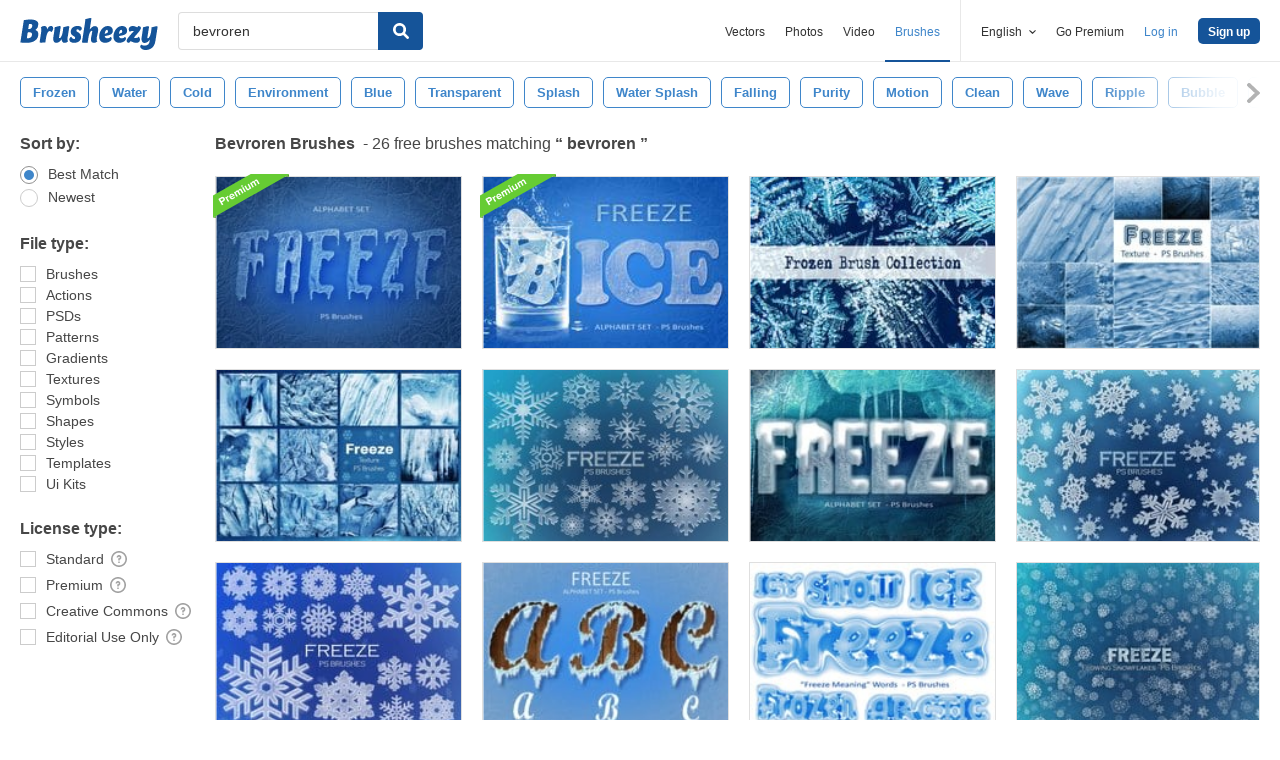

--- FILE ---
content_type: text/plain;charset=UTF-8
request_url: https://c.pub.network/v2/c
body_size: -112
content:
6e7af22b-33cf-4d09-bad4-2edbb8b2d64f

--- FILE ---
content_type: text/plain;charset=UTF-8
request_url: https://c.pub.network/v2/c
body_size: -263
content:
a3eb0c6c-c65b-4692-b4ec-0193ae44fc9f